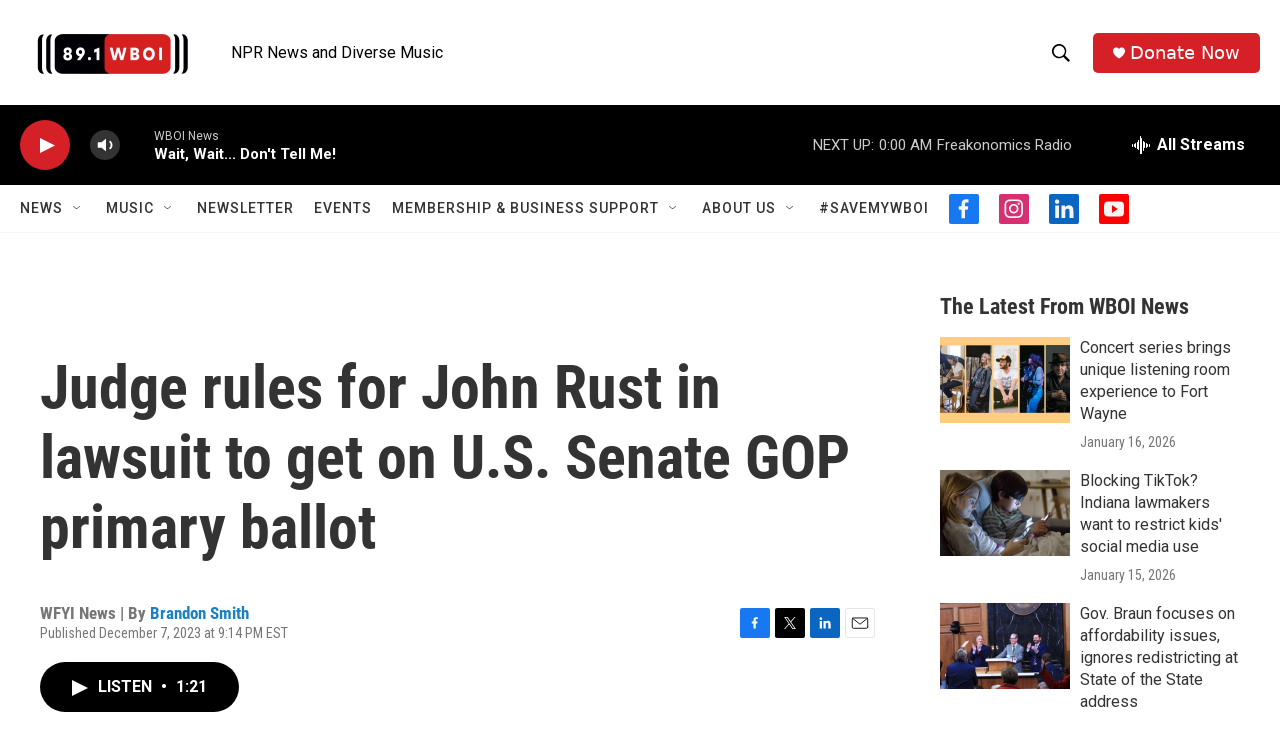

--- FILE ---
content_type: text/html; charset=utf-8
request_url: https://publicinput.com/display/?projId=78014&embedId=63736
body_size: 6055
content:
<!DOCTYPE html><html class="embed-transparent"><head><title>Cityzen Poll</title><meta property="twitter:account_id" content="4503599630932035" /><meta property="fb:app_id" content="897525946935138" /><meta name="viewport" content="width=device-width, initial-scale=1, maximum-scale=1" /><script type="text/javascript">window._JSCONFIG = {ApiBaseUrl: "api.publicinput.com",PrimaryWebDomain: "publicinput.com",PrimaryWebDomainPlusHttps: "https://PublicInput.com",SupportEmail: "Support@PublicInput.com"}</script>
</head>
<body style="margin: 0px;"><script src="https://cdnjs.cloudflare.com/ajax/libs/jquery/3.6.0/jquery.min.js"></script>
<script type="text/javascript">
var cz = {"userId":"872cdf6f0a6644289d94b1341cbfb868","sessionId":"cjq5m2zotu11s2fl5ek2rqz3","serverName":"publicinput.com","projectId":78014,"facebookAppId":"897525946935138","compact":false,"embed":true,"lang":"","mLoggedIn":false,"contId":28611,"custId":1234,"assetId":207082,"topURL":"https://www.wboi.org/2023-12-07/judge-rules-for-john-rust-in-lawsuit-to-get-on-u-s-senate-gop-primary-ballot","cgaId":"","cgaCat":"","gaOn":false,"artId":0,"allowAnon":true,"adId":-1,"ssId":0,"embedId":63736,"displayFormat":0,"adPreview":false,"adSetId":0,"contIndex":0,"pollList":"207082,207092,207093,207094","prevNext":0,"preview":false,"frameHeight":0,"frameWidth":0,"urlPrefix":"","key":"","offlineEventId":0,"goTo":0,"voteOption":0,"scrollMe":false,"offsite":0,"dataEntry":false,"kioskId":0,"prepend":0,"footer":0,"loggedIn":false,"ParticipantUserId":"872cdf6f0a6644289d94b1341cbfb868","ParticipantDisplayName":"","ParticipantResponseTime":"2026-01-18T04:10:14.9894842Z"};
</script>
<script>
window.modelData = {}; window.modelData.project = {"projectTypeEnum":0,"subTypeEnum":0,"externalDataPartnerEnum":0,"customerId":1234,"name":"2023 team reporting project question IPB News","defaultShortCode":"r6450","inactive":true,"arrangementKeys":"poll|207082|12,poll|207092|12,poll|207093|12,poll|207094|12","sidebarArrangementKeys":"","activePolls":"","inactivePolls":"","pastPolls":"","created":"2023-06-16T13:14:51","publishDate":"1900-01-01T00:00:00","closeDate":"2023-12-28T21:15:21","containerId":28611,"groundSourceSurveyId":0,"govDeliveryTopicId":0,"departmentId":1920,"parentEngagementHubId":0,"published":true,"listed":false,"featured":false,"allowPrivateComment":false,"iconImageId":"","bannerImageId":"","featuredImageId":"","customStyleId":331,"enableCommentFlag":true,"adCampaignId":0,"includeVisualizer":false,"documentCount":0,"optionClickLimit":0,"loginSettings":0,"showProgressBar":false,"submitSettings":1,"ctaText":"","customEmbedTitle":"","autoTasks":"","kioskModeId":0,"geometryString":"","surveyFormat":0,"pageFormat":0,"includedSystemQuestions":"","inactiveDate":"2023-12-28T21:15:21","smsEnabled":false,"smsActivityDate":"1900-01-01T00:00:00","smsPrefix":"","smsNumber":"","smsDefault":false,"voicemailNumber":"","shareAcrossCustomers":false,"subProjectIds":"","googleCalendarIdCsv":"","allowIpBlock":false,"enableSmartCloud":false,"type":0,"subType":0,"communicationsListSubTopics":"","showOnSignupPage":false,"lockedToProjectAdminsOnly":false,"disableInboundParseAutoReply":false,"inboundParseAutoReplyTaskId":0,"voicemailEnabled":false,"allowPhoneComments":false,"phoneShortCode":-1,"audienceLinks":[],"scheduledJobId":"","nativeId":"","externalDataPartner":0,"autoTaskList":[],"inactivePollsList":[],"archivedPollsList":[],"extendedOptions":{"stepNamesClickable":false,"isNavBar":false,"hideContinue":false,"displayCookieNotice":false,"disableUserCommentReplyEmails":false,"convertInboundEmailsToComments":false,"hideCommentSubmitButton":true,"showFollowUpQuestionsOnSubmit":false,"titleVIQuestionsAdded":false,"followUpModulePollId":0,"primeGovCommitteeId":0,"onSubmitSettings":{"enabled":true,"demographicModulePollId":207094,"submitQuestionsFormat":3,"collectContactInfo":false,"hideCommentSubmitButton":true,"contactInfoPollId":0,"onSubmitFreeformId":0,"submitButtonText":"Submit question"},"sendSmsAutoReply":true,"voicemailTimeLimit":0,"enableProjectHotlineForwarding":false,"noIndex":false},"typeDisplayName":"Project","subProjectsList":[],"subProjectCount":0,"includedSystemQuestionsList":[],"adminEmailListSplit":["rrockel@wfyi.org"],"includedDemographicQuestions":[],"surveyFormatString":"No Scoring","loginSettingsAuto":0,"startCaption":"Started 947 days ago","smsNumberFriendly":"","smsNumberCaptionOrName":"This Project's Number","id":78014}; window.modelData.customer = {"pushToMailchimp":false,"customerTypeEnum":2,"paymentStatusEnum":0,"accessStatusEnum":3,"publicAccessStatusEnum":3,"featurePlanEquityMappingEnum":0,"name":"WFYI Indianapolis","customerType":2,"isActive":true,"advertiserId":171,"consultantId":0,"myDataSettingId":0,"latitude":0.000000,"longitude":0.000000,"address":"North Meridian Street 1630 , Indianapolis, IN 46202","stateAbbreviation":"IN","website":"wfyi.org","bgColor":"#1c4587","stringId":"N8677","gaOn":false,"gaId":"","gaCat":"","pollLabel":"","enableCivicHome":false,"homeBGImage":"","homeBGImageId":"","engagementHubId":1296,"logoImageId":"","sendUserAlerts":true,"enableArticleAnalytics":true,"enableSiteWideScript":true,"enableAudienceStats":true,"enableGooglePerspective":true,"enableTextCatSubscriptions":false,"enableTextCategories":false,"showGlobalArticleStats":false,"enableFullLengthSurveyPages":false,"enablePublisherAds":true,"globalHeaderFooterId":-1,"commentPolicy":"","googleTranslateLanguages":"","commentLoginDefault":0,"timeZone":"Eastern Standard Time","pipedriveOrganizationId":10014,"intercomCompanyId":"5cf9734eb927f9084d2f1ed5","autoSendWelcome":false,"enableLoyalty":false,"enableEmailDigests":false,"require2FA":false,"matchEmailLinkClicksToUser":false,"currentPlan":25,"currentPlanCommunications":3,"currentPlanMeetings":1,"currentPlanEquityMapping":0,"moduleSettingsId":101,"smsBalance":-0.460000,"smsOwed":0.460000,"featurePlan":{"name":"Complete","inboundEmailManagement":true,"lastMileTranslation":true,"aiEnabledCommentTagging":true,"gptCommentTagging":false,"customShortCodes":true,"automatedReplyManagement":true,"inboundEmailParse":true,"customSendingDomains":true,"enableDataLookup":true,"enableMayorMode":true,"createNewProjects":true,"enableInsightBuilder":true,"unlimitedContacts":true,"automatedMessagingTriggers":true,"censusDemographicTools":true,"scannableSurveys":true,"censusDemographicWeighting":false,"customFieldsAndAttributes":true,"targetedSocial":true,"twoFactorSupported":true,"apiIntegrations":true,"projectPhoneNumber":true,"workflowManagementEmail":true,"parcelManagment":false,"conferenceDialOut":false,"ideaBoard":true,"consensusQuestions":true,"gatedPages":false,"endOfSurveyModalQuestions":true,"advancedMapFunctions":true,"budgetQuestions":true,"webexIntegrations":true,"microsoftIntegrations":false,"youTubeIntegrations":true,"zoomIntegrations":true,"fullyAnonymous":false,"ejScreenLayers":false,"titleVIQuestions":true,"boardsAndCommissions":true,"customHeaderFooter":true,"konveioIntegration":true,"equityMappingHome":true,"enableCustomFormProjects":false,"projectNavigationBar":true,"mapsOnDynamicReports":true,"interAgencyDataSharing":true,"customCSS":true,"participantSegmentation":true,"locationSegmentation":true,"templateLibrary":true,"botShield":true,"communityOrganizations":false,"portalExtraCustomizations":true,"cmsIntegrations":true,"enableShowHideLogic":true,"id":25},"featurePlanCommunications":{"name":"Standard","showEmailSMSTab":true,"showProjectSmsTab":true,"automatedABTesting":true,"emailDigests":false,"socialListening":true,"targetedSocial":false,"govDeliveryIntegration":false,"customSendingDomains":true,"customSendingAddresses":false,"outboundSMSCampaigns":true,"id":3},"featurePlanMeetings":{"name":"Grandfathered In Engagement Hub Client","sunshineEnabled":false,"meetingAgendas":true,"liveMeetingStreaming":true,"managedPublicComments":true,"livePolling":true,"emailComments":true,"textComments":true,"managedSpeakerQueue":true,"publicListenLine":true,"participantMapping":true,"voicemail":true,"closedCaptions":true,"customRegistrationQuestions":true,"primeGovIntegration":true,"legistarIntegration":false,"webexIntegrations":true,"microsoftIntegrations":true,"youTubeIntegrations":true,"recordConferences":true,"transcribeConferenceRecording":true,"offlineEventRssFeed":false,"liveMeetingPolling":true,"showMeetings20":false,"aiMinutes":false,"huddle":false,"id":1},"moduleSettings":{"customerId":1234,"onlineSurveys":true,"newsAdvertising":false,"textMessaging":true,"crm":true,"apiAccess":false,"loyaltyTracker":false,"enableSSO":false,"enableOrganizationNetworkAccess":false,"organizationNetworkAccessStateAbbreviationCSV":"","myDataInterface":false,"enableShowHideLogic":false,"organizationNetworkAccessStateAbbreviations":[""],"id":101},"id":1234};
</script>
<script>window.PageUIElements = []; window.PageUIElements.push({ selector: "#outerDiv", config: cz, modelData: window.modelData });</script>
<style>.embedded-question-container .social-bar { display: none; }<style><style>.customer-color, .classic .poll-header, .prepend.topbar, .selected .option-result__inner-background, .selected .poll-CTA-answer-outer-bg, .vote-multi.selected { background-color: #1c4587; color: #fff ;} </style><link href="https://fonts.googleapis.com/css2?family=Montserrat:wght@400;700&display=swap" rel="stylesheet">
<link href="https://fonts.googleapis.com/css2?family=Libre+Franklin:ital,wght@0,100..900;1,100..900&display=swap" rel="stylesheet">
<link href="/Content/RecommendedPollContent.css" rel="stylesheet" />
<link href="/Content/PollCSS/Default.css?v=20260105082134" rel="stylesheet" />
<link href="/Content/poll.css?v=20260105082134" rel="stylesheet" />
<link href="/Content/Civic-Front.css?v=20260105082134" rel="stylesheet" />
<link href="/Content/bootstrap-col-only.css" rel="stylesheet"/>
<div id="outerDiv" class="embedded-question-container"><div id="content-wrapper-div" class="poll-outer-wrap"><div class="poll-content-div new-header" data-poll="207082" data-poll-closed="true" data-vid="3069757755404b859b44681a39fd52af" contIndex="0" plist="207082,207092,207093,207094"><div class="poll-meta" data-pollid="207082" data-canvote="false"  data-cancomment="false" data-required="false" data-hasvoted="false" data-hascommented="false" data-polltype="3" data-contid="28611"  data-voteid="f66f57709f2e460290b16fd17363f5c7" data-contindex="0"  data-polllist="207082,207092,207093,207094" data-customer-name="WFYI Indianapolis"><script>window.polls = window.polls || {}; window.polls[207082] = {"projectId":78014,"customerId":1234,"advertiserId":171,"leadListId":0,"parentPollId":0,"communicationTopicProjectId":0,"name":"","description":"We are digging into your needs for 2024 and how we can best focus information you need during elections and Statehouse action. \n\nWhat information do you need to interact more with state government (officials, agencies, voting, etc.)?","formattedText":"","enableFormattedText":false,"displayOrder":1,"facebookPostId":"","trackBack":"","startDate":"1900-01-01T00:00:00","closeDate":"1900-01-01T00:00:00","closed":true,"lastCommentScan":"1900-01-01T00:00:00","commentCount":310,"voteCount":0,"allowAnonymous":true,"fbShareAllowAnonymous":true,"shareCt":0,"hidden":false,"archived":false,"pollType":3,"created":"2023-06-16T13:32:14","imageId":"","shapeImageId":"","private":true,"optionLinkClicks":0,"showResultStats":false,"fields":"","requiredFields":"","userCustomAttributeDefinitionIdCSV":"","requiredUserCustomAttributeDefinitionIdCSV":"","redirectUrl":"","submitButtonText":"","privacyUrl":"","mapId":-1,"skipLogicId":0,"randomizeOrder":false,"commentSetting":1,"customCSS":"","postVoteText":"","optionLimit":0,"customVoteRequestText":"","customCommentCallToAction":"Submit Question","customCommentBoxPlaceHolder":"Share your question","resultsDisplayFormat":0,"surveyStepId":0,"enableMapPins":false,"allowMultipleResponses":false,"connectedAssetId":0,"smsBehavior":0,"inputFormat":0,"requiredFormat":0,"groundSourceSyncData":"","shareAcrossCustomers":true,"pollTypeEnum":3,"adminOnly":false,"smsPrompt":"","extendedOptions":{"pollId":207082,"collectNameAndEmail":false,"areUsernamesPublic":true,"allowPrivateComments":false,"allowRepeatEntries":false,"showFlag":false,"enableUpVotes":false,"enableReply":true,"executeToxicityCheck":true,"requireNameAndEmail":false,"displaySmsResponsesPublicly":false,"displayVoicemailTranscriptionsPublicly":false,"provideUserFeedback":false,"showContactFormOptIn":false,"enablePrivacyInfo":false,"subType":0,"enableFuzzyLookup":true,"showMapComments":false,"allowAttachments":false,"attachmentsLimitCount":0,"attachmentsLimitSize":100,"attachmentTypesAllowed":[0],"commentCharacterLimit":0,"requireAllOptions":false,"budget":0,"noBudget":false,"collectContactInfo":true,"fundingAllocatorCols":2,"fundingAllocatorAspect":"4:3"},"hasCloseDate":false,"userHasResponded":false,"selectedOptions":[],"smsBehaviorEnum":0,"displayOnProjectPage":true,"groundSourceSyncQuestions":[],"groundSourceSyncdPKs":[],"commentSettings":1,"smsOnly":false,"formattedDescription":"We are digging into your needs for 2024 and how we can best focus information you need during elections and Statehouse action. <br><br>What information do you need to interact more with state government (officials, agencies, voting, etc.)?","unformattedDescription":"We are digging into your needs for 2024 and how we can best focus information you need during elections and Statehouse action. What information do you need to interact more with state government (officials, agencies, voting, etc.)?","userCustomAttributeDefinitionIdList":[],"userCustomAttributeDefinitionIdListRequired":[],"id":207082};</script></div>
<div class="customer-color prepend topbar show"><div class="customer-label">WFYI Indianapolis Survey</div></div></div><div class="poll-progress-outer"><div id='pollProgressBar' style='width:0%;'></div></div><fieldset class="poll-body"><h3 class="sr-only">Question title</h3><h4 id="poll-header-207082" class="poll-header">We are digging into your needs for 2024 and how we can best focus information you need during elections and Statehouse action. <br><br>What information do you need to interact more with state government (officials, agencies, voting, etc.)?</h2><div class="comment-container-outer"><div class="shimmer-wrapper"><div class="shimmer-item"><div class="animated-background"><div class="background-masker header-top"></div><div class="background-masker header-left"></div><div class="background-masker header-right"></div><div class="background-masker header-bottom"></div><div class="background-masker subheader-left"></div><div class="background-masker subheader-right"></div><div class="background-masker subheader-bottom"></div><div class="background-masker content-top"></div><div class="background-masker content-first-end"></div><div class="background-masker content-second-line"></div><div class="background-masker content-second-end"></div><div class="background-masker content-third-line"></div><div class="background-masker content-third-end"></div></div></div></div></div><div class="bottom-bar"><a class="prevnext right pointer">Continue<i class="arrow"></i></a><center class="pad-45"><div class="Poll-Results-Private">Closed for Comments</div></center></div>
</fieldset></div><div id="social" class="social-bar"><button class="tw btn social"><i class="icon icon-twitter">&#xf099;</i></button><button class="fb btn social"><i class="icon icon-facebook">&#xf09a;</i></button></div></div><script src="/Scripts/constants.js?v=20260105082136"></script>
<script src="/Scripts/ScriptLoader.js?v=20260105082136"></script>
<script src="/Scripts/Tools.js?v=20260105082136"></script>
<script src="/Scripts/poll.js?v=20260105082136"></script>
<script src="/Scripts/showHideLogic.js"></script>
<script src="/Scripts/Project/ProjectPageUI.js"></script>
<div id="fb-root"></div><link rel='stylesheet' type='text/css' href='/Content/Spinner.css' />
    
                <script>
                    if (window.PageUI != null && (window.PageUIObjects == null || window.PageUIObjects.length == 0)) {
                        window.PageUIObjects = [];
                        $.each(window.PageUIElements, function (index, element) {
                            window.PageUIObjects.push(new PageUI(element.selector, element.config, element.modelData));
                        })
                    }
                </script>
<script defer src="https://static.cloudflareinsights.com/beacon.min.js/vcd15cbe7772f49c399c6a5babf22c1241717689176015" integrity="sha512-ZpsOmlRQV6y907TI0dKBHq9Md29nnaEIPlkf84rnaERnq6zvWvPUqr2ft8M1aS28oN72PdrCzSjY4U6VaAw1EQ==" data-cf-beacon='{"version":"2024.11.0","token":"8fe3f3ae66c34874b4fe108fca881767","r":1,"server_timing":{"name":{"cfCacheStatus":true,"cfEdge":true,"cfExtPri":true,"cfL4":true,"cfOrigin":true,"cfSpeedBrain":true},"location_startswith":null}}' crossorigin="anonymous"></script>
<script>(function(){function c(){var b=a.contentDocument||a.contentWindow.document;if(b){var d=b.createElement('script');d.innerHTML="window.__CF$cv$params={r:'9bfb3dd36f0910e3',t:'MTc2ODcwOTQxNA=='};var a=document.createElement('script');a.src='/cdn-cgi/challenge-platform/scripts/jsd/main.js';document.getElementsByTagName('head')[0].appendChild(a);";b.getElementsByTagName('head')[0].appendChild(d)}}if(document.body){var a=document.createElement('iframe');a.height=1;a.width=1;a.style.position='absolute';a.style.top=0;a.style.left=0;a.style.border='none';a.style.visibility='hidden';document.body.appendChild(a);if('loading'!==document.readyState)c();else if(window.addEventListener)document.addEventListener('DOMContentLoaded',c);else{var e=document.onreadystatechange||function(){};document.onreadystatechange=function(b){e(b);'loading'!==document.readyState&&(document.onreadystatechange=e,c())}}}})();</script></body></html>


--- FILE ---
content_type: text/html; charset=utf-8
request_url: https://www.google.com/recaptcha/api2/aframe
body_size: 267
content:
<!DOCTYPE HTML><html><head><meta http-equiv="content-type" content="text/html; charset=UTF-8"></head><body><script nonce="E_3SNxdX3v6etTHGcLF9Zg">/** Anti-fraud and anti-abuse applications only. See google.com/recaptcha */ try{var clients={'sodar':'https://pagead2.googlesyndication.com/pagead/sodar?'};window.addEventListener("message",function(a){try{if(a.source===window.parent){var b=JSON.parse(a.data);var c=clients[b['id']];if(c){var d=document.createElement('img');d.src=c+b['params']+'&rc='+(localStorage.getItem("rc::a")?sessionStorage.getItem("rc::b"):"");window.document.body.appendChild(d);sessionStorage.setItem("rc::e",parseInt(sessionStorage.getItem("rc::e")||0)+1);localStorage.setItem("rc::h",'1768709420012');}}}catch(b){}});window.parent.postMessage("_grecaptcha_ready", "*");}catch(b){}</script></body></html>

--- FILE ---
content_type: text/css
request_url: https://publicinput.com/Content/RecommendedPollContent.css
body_size: 349
content:
#ad-preview{
    max-width: 500px;
}
.poll-rec-image {
    display: block
}
#recommended {
    position: relative;
    display: block;
    background-color: rgba(0,0,0,0.02);
    overflow: hidden;
    background-size: cover;
    background-position-y: center;
    background-position-x: center;
    height: 100px;
}
.poll-rec-overlay {
    position: relative;
    display: block;
    padding: 7px 15px 10px;
    bottom: 0;
    background: linear-gradient(to top,rgba(230, 230, 230, 0.2) 0%,rgb(255, 255, 255) 100%);
    z-index: 1000;
    border: 2px solid #f2f2f2;
    border-top: none;
}
.poll-rec-overlay.no-image {  }
.poll-rec-content:hover .poll-rec-tagline {
    color: #33adff;
}
.poll-rec-intro {
    color: #868686;
    font-size: 12px;
    font-weight: 500;
    display: block
}
.poll-rec-intro.icon-left{
    margin-left: 60px
}
.poll-rec-more {
    position: absolute;
    bottom: 0;
    display: inline-block;
    margin-left: 16px;
    font-weight: 400;
    padding: 2px 5px 1px;
    border-radius: 2px;
    line-height: 1.25em;
    font-size: 12px;
}
.poll-rec-more:hover {
    background-color: #33adff;
}
.poll-rec-tagline {
    display: block;
    color: #333;
    font-size: 14px; font-weight: 600;
    transition: .2s color;
    -webkit-transition: .2s color;
    -moz-transition: .2s color;
    -o-transition: .2s color;
    transition: .2s color;
    margin-top: 4px;
    position: relative;
}
.poll-rec-desc { font-size: 11px }
.poll-rec-icon {
    position: absolute;
    left: 15px;
    background: #fff;
    top: -28px;
    border-radius: 5px;
    overflow: hidden;
    height: 54px;
    width: 54px;
    padding: 2px;
    border: 1px solid #c7c7c7;
    box-sizing: border-box;
    box-shadow: 0 1px 2px rgba(0,0,0,.125);
}
.poll-rec-icon img{
    height: 48px;
    width: 48px;
}

--- FILE ---
content_type: text/css
request_url: https://publicinput.com/Content/poll.css?v=20260105082134
body_size: 8454
content:
:root {
  --accent-color: #0d6efd;
  --accent-color-contrast: #fff;
}

#email-subscribe {
  background: #fff;
  box-sizing: border-box;
  padding: 10px;
  width: 100%;
  z-index: 1000;
}

#confirm-modal .modal-dialog {
  margin-top: 15%;
}

.Poll-CTA-Disclaimer {
  color: #b4b4b4;
  font-size: 10px;
  padding-top: 3px;
  text-align: center;
}

.option-result {
  background-color: rgba(255, 255, 255, 0.6);
  margin: 3px 0;
  overflow: hidden;
  position: relative;
}

.option-result.selected .option-result__inner-bar {
  background-color: #d4f1fd !important;
}

.Poll-CTA-light {
  -moz-box-shadow: 0 2px 3px -1px rgba(0, 0, 0, 0.4);
  -webkit-box-shadow: 0 2px 3px -1px rgba(0, 0, 0, 0.4);
  background: #fff;
  border-radius: 0 0 4px 4px;
  box-shadow: 0 2px 3px -1px rgba(0, 0, 0, 0.4);
  color: #444;
  font-size: 12px;
  text-align: center;
  width: 100%;
}

.Poll-CTA-light-body {
  font-size: 14px;
  padding: 8px;
}

.Poll-CTA-outer {
  padding: 0 2px;
  width: 100%;
}

.Poll-Results-Private {
  display: flex;
  font-size: 14px;
  margin: 0;
}

.Poll-Results-Private > span:not(:empty) {
  margin-right: 12px;
}

.response-request-standard {
  display: none;
}

.Poll-Results-Private a.change-response,
.Poll-Results-Private span.response-count,
.matrix-actions .changeAnswersBtn,
.response-pluralized,
.matrix-summary-bar .participants-count,
.locationPoll-block a {
  font-family: Libre Franklin !important;
  font-size: 14px !important;
  color: #888 !important;
}

.locationPoll-block a {
  text-decoration: underline;
}

.matrix-summary-wrapper {
  display: flex;
  flex-direction: row-reverse;
  align-items: baseline;
  justify-content: flex-end;
  gap: 8px;
}

.matrix-summary-wrapper .matrix-actions {
  margin-top: 0px !important;
  display: flex;
  flex-direction: column;
  flex-grow: 1;
  align-items: baseline;
}

.matrix-summary-wrapper .matrix-actions button {
  margin-bottom: 0px !important;
}

.scrollable.wrapper {
  overflow-y: auto;
  overflow-x: hidden;
}

.poll-body .bottom-bar {
  padding-left: 12px;
  padding-right: 12px;
}

/* If the bottom bar is effectively empty, don't display it */
.poll-body .bottom-bar:has(.Poll-Results-Private:empty):not(:has(.prevnext)) {
  display: none;
}

.map-poll-shape + .bottom-bar {
  padding-left: 0px;
  padding-left: 0px;
}

.arrow-down {
  border-left: 5px solid transparent;
  border-right: 5px solid transparent;
  border-top: 8px solid #888;
  display: inline-block;
  height: 0;
  width: 0;
}

.arrow-outer {
  cursor: pointer;
  display: inline-block;
  margin-right: 5px;
  width: 10px;
}

.assigned .rank-name.option-name {
  color: #fefefe;
  margin-left: 35px;
}

.btn:focus {
  -webkit-box-shadow: 0 0 0.8em rgba(0, 0, 0, 0.3);
  border-color: rgba(0, 0, 0, 0.4);
  box-shadow: 0 0 0.8em rgba(0, 0, 0, 0.3);
  outline: 0;
}

.comment-inner .facebook-icon {
  border-radius: 4px;
  color: #3b5998;
  margin: 0 5px;
  padding: 1px 5px;
}

.container-fluid {
  padding: 0;
}

.cta-btn {
  -moz-border-radius: 0.25rem;
  -moz-box-shadow: none;
  -moz-user-select: none;
  -ms-user-select: none;
  -webkit-appearance: none;
  -webkit-border-radius: 0.25rem;
  -webkit-box-shadow: none;
  -webkit-font-smoothing: antialiased;
  -webkit-tap-highlight-color: transparent;
  -webkit-user-select: none;
  background: #2ab27b;
  border: 0;
  border-bottom: 2px solid transparent;
  border-radius: 0.25rem;
  box-shadow: none;
  color: #fff !important;
  cursor: pointer;
  display: inline-block;
  font-family: Avenir, sans-serif;
  font-size: 1.5rem;
  font-weight: 900;
  margin: 8px 0 10px;
  padding: 6px 14px 3px;
  text-align: center;
  text-decoration: none;
  text-shadow: 0 1px 1px rgba(0, 0, 0, 0.1);
  user-select: none;
  vertical-align: bottom;
  white-space: nowrap;
}

.cta-btn:active,
.btn.active {
  -moz-box-shadow: inset 0 2px 1px rgba(0, 0, 0, 0.2);
  -webkit-box-shadow: inset 0 2px 1px rgba(0, 0, 0, 0.2);
  border-bottom-color: transparent !important;
  box-shadow: inset 0 2px 1px rgba(0, 0, 0, 0.2);
  color: #fff;
}

.cta-btn:hover,
.btn.hover,
.no_touch .btn:focus {
  background: #2a76a8;
  border-bottom-color: rgba(0, 0, 0, 0.25);
  color: #fff;
  outline: 0;
  text-decoration: none;
}

.heading-table {
  border-bottom: thin solid #d2d3d4;
  border-top: thin solid #d2d3d4;
  margin-bottom: 10px;
  width: 100%;
}

.heading-table td {
  background-color: #f6f6f6;
  color: #333;
  font-size: 24px;
  text-align: center;
  vertical-align: middle;
}

.heading-table tr {
  height: 60px;
}

.heading-text {
  color: #555;
  font-size: 20px !important;
}

.isAnswer .option-result__inner-background {
  background-color: #4caf50 !important;
  opacity: 0.2;
}

.isAnswer .option-result__inner-bar {
  padding-right: 50px;
}

.isAnswer .option-result__inner-bar {
  background-color: rgba(76, 175, 125, 0.37);
}

.isAnswer-prepend {
  border-top: #dcdcdc 1px solid;
  padding: 3px 15px 0;
  text-align: center;
}

.option-column .vote-button-inner {
  -webkit-box-align: start;
  -webkit-box-pack: start;
  margin-top: 0;
  margin-bottom: 0;
  padding: 10px 14px 7px 41px;
  position: relative;
}

.vote-button .headerLine {
  position: relative;
}

.option-img-outer {
  background-position: center !important;
  background-repeat: no-repeat !important;
  background-size: contain !important;
  border: none;
  border-radius: 0 0 5px 5px;
  margin: 0;
  position: relative;
}
.option-result__img-wrapper .zoom-btn-overlay,
.option-img-outer .zoom-btn-overlay {
  background: rgba(255, 255, 255, 0.55);
  border-radius: 50%;
  cursor: pointer;
  margin: -1.5em;
  padding: 1.5em;
  position: absolute;
  right: 40px;
  top: 35px;
  transition: all 0.3s ease;
}

.option-img-outer .zoom-btn-overlay:hover {
  background: #fff;
  box-shadow: rgba(0, 0, 0, 0.54) 0 1px 2px;
  font-size: 1.4em;
}

.pointer,
.Poll-Results-Change-Button {
  cursor: pointer;
}

.option-result__inner-background {
  background-color: #dedede;
  border-radius: 4px 0 0 4px;
  height: 100%;
  position: absolute;
  top: 0;
  z-index: -1;
}

.has-image-options .option-result__inner-background {
  border-radius: 0;
}

.option-result__inner-percent {
  color: #122935;
  cursor: default;
  font-size: 12px;
  position: absolute;
  z-index: 2;
  top: 0;
  bottom: 0;
  right: 0;
  height: 25px;
  padding: 5px 0 5px 10px;
  margin: auto 10px auto;
}

/*.existing-poll-answers .option-result {

}*/
.option-result__inner-bar {
  color: #122935;
  font-size: 14px;
  position: relative;
  width: 100%;
  z-index: 1;
  background: #f7f7f7;
  border-radius: 5px;
}

option-result__img-wrapper ~ .option-result__inner-bar {
  border-radius: 5px 5px 0 0;
}

.option-result__inner-bar .option-name {
  margin: 0 50px 0 8px;
  padding: 5px 0;
  z-index: 2;
  mix-blend-mode: hard-light;
}

.option-result__percent-text {
  position: absolute;
  right: 10px;
  padding: 5.25px 0px 5.25px 0px;
  font-size: 13px;
  color: #6c757d;
  cursor: default;
  top: 0;
  bottom: 0;
  margin: auto;
}

.option-result__is-answer {
  background: #4caf50;
  border-radius: 5px;
  color: #fff;
  cursor: default;
  font-size: 12px;
  padding: 2px 8px;
  position: absolute;
  right: 40px;
  top: 0;
  bottom: 0;
  margin: auto;
  height: 26px;
}

.option-result__inner-percent ~ .option-result__is-answer {
  right: 50px;
}

.pollStep .poll-body {
  padding: 15px;
}

.poll-body {
  border-radius: 6px;
  color: #888;
  position: relative;
  transition: box-shadow 0.4s ease;
  width: 100%;
  overflow: visible;
}

.poll-body .form-control {
  height: initial;
}

.poll-content-div {
  box-shadow: 0 0 2px rgba(0, 0, 0, 0.12), 0 2px 4px rgba(0, 0, 0, 0.24);
}

.poll-content-div img,
.pollContentDiv3 img,
.pollContentDiv4 img {
  box-shadow: 0 1px 1px 0 rgba(118, 118, 118, 1);
  width: 100%;
}

.admin-only legend {
  font-size: 12px;
  margin-bottom: 0;
  background: none;
  margin-left: 15px;
  top: 0;
  border: none;
  width: auto;
  padding: 0 7px;
  color: #a47200;
}

.comment-container-outer.first-run {
  margin-top: 10px;
}

.poll-body.admin-only {
  border: 1px solid #a47200;
}

.poll-div {
  margin-bottom: 12px;
}

.ranking-holder .ranking-submit.pi-btn-primary {
  background: var(--accent-color);
  color: var(--accent-color-contrast);
}

.ranking-holder .ranking-submit.pi-btn-primary:hover {
  background: var(--accent-color-contrast);
  color: var(--accent-color);
  border: solid 1px var(--accent-color);
}

.poll-entry {
  padding-top: 5px;
}

.poll-entry.has-image-options > .vote-button-image {
  margin-bottom: 10px;
  display: block !important;
}

.poll-entry.results {
  border-bottom: none;
  border-top: none;
  margin: 0;
  padding: 0;
}

/*Handle chosen-select multi selects*/
.poll-entry
  .chosen-container-multi
  .chosen-choices
  li.search-field
  input[type="text"] {
  margin-top: 0;
  margin-bottom: 0;
}

.poll-entry .chosen-choices {
  border-radius: 4px;
  padding: 5px 10px;
}

.poll-formatted-text {
  background-color: rgba(255, 255, 255, 0.89);
  font-size: 1.1em;
}

.poll-header {
  font-family: "Libre Franklin";
  position: relative;
  padding: 15px 0;
  margin: 0;
  box-shadow: none;
  background-color: #fff;
  color: #333;
  font-size: 16px;
  font-weight: 600;
  border-radius: inherit;
  border: none;
  line-height: 24px;
}

.poll-header:empty {
  display: none;
}

.poll-image {
  margin-bottom: 10px;
  text-align: center;
  padding: 0 13px;
}

.poll-image img {
  max-height: 350px;
  max-width: 100%;
  border-radius: 2px;
}

.poll-outer-wrap {
  padding: 1px 4px 5px;
}

.post-vote-tooltip {
  background-color: #fff;
  border: thin solid #ccc;
  padding: 4px;
}

.post-vote-tooltip:nth-child(2) {
  border-top: none;
}

.project-login {
  background-color: #0b2541;
  border: thin solid #ccc;
  border-radius: 4px;
  color: #fff;
  font-size: 14px;
  left: 0;
  margin: 6px;
  padding: 4px;
  position: absolute;
  text-decoration: none;
  top: 0;
  z-index: 9999;
}

.project-login:hover {
  background-color: #3d3d3d !important;
}

.rank-button {
  -moz-user-select: none;
  -webkit-box-shadow: rgba(0, 0, 0, 0.5) 0 1px 1px;
  background-color: #f7f7f7;
  border-radius: 13px;
  box-shadow: rgba(0, 0, 0, 0.3) 0 1px 1px;
  color: #666;
  cursor: pointer;
  display: flex;
  margin: 0 0 6px;
  padding: 12px;
  position: relative;
  width: auto;
}

.rank-button .rank-name {
  color: #464b4e;
  font: 400 16px pt sans, Helvetica, sans-serif;
  text-align: left;
}

.rank-button.assigned {
  background-color: #39c;
  padding: 7px 7px 7px 3px;
}

.rank-button.assigned div.rank-number {
  bottom: 0;
  color: #fff;
  display: inline;
  font-size: 12px;
  height: 25px;
  margin: auto 0 auto 5px;
  padding: 3px;
  position: absolute;
  text-align: center;
  top: 0;
  width: 25px;
}

.ranking-holder .rank-button {
  margin: 0 10px 5px;
}

.ranking-holder .ranking-submit {
  margin: 0 10px 10px;
}

.ranking-holder {
  text-align: center;
}

.rank-button:focus {
  box-shadow: 0 0 2px 2px #1c94ce;
}

.ranking-priorities {
  -moz-user-select: none;
  background-color: #fff;
  border: 1px solid #dedede;
  border-radius: 5px;
  margin: 5px 5px 15px;
  padding: 10px;
}

.ranking-priorities .rank-feed-next,
.ranking-priorities .rank-feed-first {
  color: #595959;
  font-size: 13px;
  margin-top: 3px;
  text-align: center;
}

.ranking-priorities .rank-feed-next,
.ranking-priorities .rank-feed-first,
.ui-sortable .rank-name {
  -khtml-user-select: none;
  -moz-user-select: none;
  -ms-user-select: none;
  -webkit-touch-callout: none;
  -webkit-user-select: none;
  touch-action: none;
  user-select: none;
}

.ranking-priorities,
.ranking-priorities {
  touch-action: none;
}

.ranking-submit {
  display: block;
  margin: -5px 10px 10px;
}

span.option-avg-rank {
  padding: 2px 6px 1px;
  font-weight: 400;
  font-size: 12px;
  text-align: center;
  white-space: nowrap;
  vertical-align: middle;
  z-index: 1020;
  position: absolute;
  top: 3px;
  right: 52px;
  background: #bbbbbb;
  border-radius: 3px;
  color: #fff;
}

.selected .option-result__inner-background {
  background-color: #80ceec;
}

.vote-button {
  -webkit-box-shadow: rgba(0, 0, 0, 0.5) 0 1px 1px;
  background-color: #fff;
  border: 1px solid #dadada;
  border-radius: 13px;
  box-shadow: none;
  color: #333;
  cursor: pointer;
  position: relative;
}

.vote-button .option:hover .vote-button-inner-radio {
  -webkit-box-shadow: inset 0 0 0 3px #fff;
  background: rgba(51, 153, 204, 1);
  box-shadow: inset 0 0 0 3px #fff;
}

.vote-button-image .vote-button-inner.option-name {
  background: #f1f1f1;
  border: 1px solid #dadada;
  border-bottom: none;
  border-radius: 4px 4px 0 0;
  box-sizing: border-box;
  margin-bottom: 0;
}

.vote-button-image:hover .vote-button-inner.option-name {
  border-color: #133263;
}

.vote-button-inner {
  font-size: 15px;
  margin-top: 2px;
  margin-bottom: auto;
  padding: 7px 7px 7px 30px;
  text-align: left;
  z-index: 9;
  cursor: pointer;
}

.vote-button-inner-radio {
  left: 0.75em;
  position: absolute;
  top: 1.15em;
  background: #fff;
  border: 2px solid rgba(208, 208, 208, 1);
  border-radius: 50%;
  height: 13px;
  width: 13px;
  font-size: 20px;
}

.vote-button.vote-button-image {
  background: none;
  background-color: none !important;
  border: none;
  box-sizing: border-box;
}

.vote-button.vote-button-image:hover {
  background: none !important;
  border: none !important;
}

.comment-entry-submit-block fieldset legend {
  display: none !important;
}

fieldset legend {
  display: block !important;
}

.poll-body {
  background-color: #fff;
  color: #51575c;
}
.vote-button:focus,
.vote-button-inner-radio:focus + .vote-button,
.poll-header:focus {
  box-shadow: 0 0 2px 2px #1c94ce;
}

.vote-multi .vote-button-inner-radio {
  border-radius: 0;
  top: 1em !important;
}

.vote-multi-button-holder,
.vote-multi.cont {
  padding: 0 15px 5px 15px;
  margin: auto;
  text-align: center;
  width: 100%;
}

.vote-multi.selected.vote-button-image {
  background-color: rgba(0, 0, 0, 0) !important;
}

.vote-multi.selected .vote-button-inner-radio {
  background-color: #fff;
  display: flex;
  justify-content: center;
  align-items: center;
  color: var(--accent-color);
  border-color: transparent;
}

/*.vote-multi.selected .vote-button-inner-radio {
    background-color: #0394ff;
    display: flex;
    justify-content: center;
    align-items: center;
    color: white;
    border-color: transparent;
}
*/

.vote-multi.selected .vote-button-inner-radio::before {
  content: "\2713";
}
.zoom-btn-overlay i {
  display: block;
  margin-left: -0.5em;
  margin-top: -0.4em;
  position: absolute;
}
.leadList-form .form-group {
  margin-bottom: 10px;
}
.subscriber-opt-in-sms .text-sm {
  display: block;
  margin-left: 5px;
  font-style: italic;
}
body {
  background: transparent;
  font-family: "Open Sans", Arial, sans-serif !important;
  padding-top: 0;
}

div.option-result {
  background-color: #fbfbfb;
  border-radius: 2px;
  margin-bottom: 5px;
  position: relative;
}

.option-result__img-wrapper {
  background-repeat: no-repeat;
  background-size: contain !important;
  border: none;
  border-radius: 0 0 5px 5px;
  margin: 0;
  position: relative;
}

.poll-postvotetext {
  width: 100%;
}

.poll-body {
  background-color: #fff;
  color: #51575c;
}

div.poll-formatted-text {
  color: #353535;
}

div.rank-number {
  display: none;
}

div.vote-button,
a.vote-button {
  background-color: #f1f1f1;
  border-radius: 4px;
  margin-bottom: 3px;
  min-height: 44px;
  transition: background-color 0.2s ease;
}

img.top {
  margin-bottom: 20px;
}

.vote-button-image:hover .vote-button-inner,
.vote-button:hover,
.customer-color,
.classic .poll-header,
.vote-multi.selected,
.vote-multi.selected.vote-button-image .option-name {
  background-color: #dbf1ff;
  color: inherit;
}

.poll-option-other-loading {
  width: 100%;
  position: absolute;
  text-align: center;
  top: 0;
  bottom: 0;
  margin: auto;
  height: 1.4em;
}
/*Other blocks on small viewports or 3-col arrangements*/
.col-sm-4 input.form-control.poll-option-other {
  display: block !important;
  width: 100% !important;
  border-radius: 3px 3px 0 0 !important;
  margin-left: -1px;
  float: none;
}

.col-sm-4 .input-group.option-other-form {
  display: block;
}

.col-sm-4 .option-other-form .input-group-btn {
  width: 100%;
  display: block;
  float: none;
}

.col-sm-4 button.poll-option-other-submit {
  width: 100%;
  border-radius: 0 0 3px 3px !important;
}

@media only screen and (min-width: 320px) and (max-width: 480px) {
  .container .row div img.logo {
    width: 90%;
  }
}

@media only screen and (min-width: 320px) and (max-width: 768px) {
  .container-fluid .row div img.banner {
    float: right;
    width: 250%;
  }
}

@media only screen and (min-width: 768px) {
  .poll-entry.has-image-options,
  .poll-options-flex {
    align-content: stretch;
    display: flex;
    flex-wrap: wrap;
    position: relative;
    -moz-flex-direction: row;
    -ms-flex-direction: row;
    -webkit-flex-direction: row;
    flex-direction: row;
  }

  .poll-entry.poll-options-flex,
  .poll-results-outer.poll-options-flex,
  .poll-entry.has-image-options {
    margin-left: -10px;
  }

  .poll-results-outer.poll-options-flex .option-result,
  .poll-entry.poll-options-flex .vote-button {
    margin-left: 10px;
  }

  .embedded-question-container .poll-pad.poll-options-flex {
    padding-left: 5px;
  }

  .poll-options-flex .option-result,
  .poll-options-flex .vote-button,
  .poll-options-flex .has-option-image {
    width: calc(50% - 10px) !important;
  }

  .has-option-image .option-result__inner-bar {
    border-radius: 4px 4px 0 0;
  }

  .poll-entry.has-image-options > .vote-button {
    margin-left: 10px;
    overflow: hidden;
  }

  .poll-results-outer.has-image-options > .option-result {
    background: none;
  }

  .poll-entry.has-image-options > .vote-button,
  .poll-options-flex .vote-button {
    width: calc(50% - 10px);
  }

  .row-eq-height .vote-button-inner {
    -webkit-box-align: center;
    -webkit-box-pack: center;
    display: 0;
    margin-top: 0;
    position: relative;
  }

  .row-eq-height div.vote-button {
    -moz-box-flex: 1;
    -moz-flex: 1;
    -ms-flex: 1;
    -webkit-flex: 1;
    display: flex;
    flex: 1;
    flex-direction: column;
    height: 100%;
    text-align: left;
  }

  div.option-column:nth-child(1):not(:only-of-type) {
    padding-right: 7px;
  }

  div.option-column:nth-child(2) {
    padding-left: 7px;
  }
}

.embedded-question-container .poll-formatted-text {
  padding: 0 15px;
}

.embedded-question-container .poll-formatted-text p {
  margin-top: 2px;
}

.embedded-question-container .poll-sponsor {
  text-align: center;
  padding: 10px 5px 6px;
}

.embedded-question-container .poll-sponsor.results {
  border-top: 1px solid #f2f2f2;
}

.embedded-question-container .poll-sponsor-text {
  display: inline-block;
}

.embedded-question-container .poll-sponsor-img {
  margin-left: 10px;
}

.embedded-question-container .poll-sponsor-img img {
  width: 35px;
  height: 35px;
  border-radius: 2px;
  margin-bottom: 3px;
}

.embedded-question-container .poll-postvotetext {
  text-align: center;
  font-size: small;
  padding: 5px 5px;
  border-top: 1px solid #f2f2f2;
}

.embedded-question-container #pollprogressbar {
  height: 5px;
  background: #dedede;
  min-width: 1%;
}

.embedded-question-container .poll-progress-outer {
  background: #fff;
}

.embedded-question-container .rank-button .rank-name {
  font: 400 16px "PT Sans", Helvetica, sans-serif;
}

.embedded-question-container .btn:hover {
  background-color: #45b2ff;
  color: #fff !important;
}

@media screen and (min-width: 320px) {
  .embedded-question-container .vote-button:hover {
    background-color: #f3f3f3 !important;
  }

  .embedded-question-container .vote-button:hover .vote-button-inner-radio {
    background: #2594e3;
    box-shadow: inset 0 0 0 3px #ffffff;
    -webkit-box-shadow: inset 0 0 0 3px #ffffff;
  }
}

@media screen and (min-width: 320px) {
  .embedded-question-container .vote-button:hover {
    background-color: #dedede !important;
  }

  .embedded-question-container .vote-button:hover .vote-button-inner-radio {
    background: #2594e3;
    box-shadow: inset 0 0 0 3px #ffffff;
    -webkit-box-shadow: inset 0 0 0 3px #ffffff;
  }
}

.embedded-question-container .poll-body .comment-entry-outer {
  padding: 0 10px 5px;
}

.embedded-question-container div.comment-entry-actions.row {
  margin: 15px -15px 0;
}

.comment-entry-outer .chars-remaining ~ .comment-entry-actions {
  margin-top: 30px;
}

.embedded-question-container .comment-entry-box {
  min-height: 60px;
  margin: 5px 0;
  border-radius: 6px;
  box-shadow: none;
}

.embedded-question-container .dataLookupResults {
  padding: 0px 10px;
}

.dataLookupText {
  color: #333;
}

.embedded-question-container .datalookup-wrapper-outer {
  padding-left: 15px;
  padding-right: 15px;
}

.embedded-question-container .comment-right .comment-source {
  margin: 0 5px;
}

.embedded-question-container .results div.option-column {
  padding: 0;
}

.embedded-question-container
  .results
  div.option-column:nth-child(1):not(:only-of-type) {
  border-right: solid 1px #dedede;
}

.embedded-question-container .col-xs-6.option-column {
  padding: 5px;
}

.embedded-question-container .row {
  margin: 0 -5px;
}

.embedded-question-container .poll-pad {
  padding-right: 10px;
  padding-left: 10px;
}

.embedded-question-container .prevnext {
  margin: 0 5px;
}

.embedded-question-container .right {
  float: right;
  order: 2;
}

.embedded-question-container .left {
  float: left;
}

.embedded-question-container .prevnext.left {
  margin-right: -68px;
}

.embedded-question-container .prevnext.right {
  margin-left: -35px;
}
/* ===[ Default icon formatting ]=== */
i {
  position: relative;
  display: inline-block;
  font-style: normal;
}
/* ===[ Additional formatting for arrow icon ]=== */
.embedded-question-container i.arrow {
  top: -2px;
  width: 0.4em;
  height: 0.4em;
  margin: -2px 0 0 2px;
  border-top: 0.2em solid;
  border-right: 0.2em solid;
  transform: rotate(45deg);
}

.embedded-question-container .arrow.l {
  margin: -2px 2px 0 0 !important;
  transform: rotate(-135deg) !important;
}

.embedded-question-container .truncator-link {
  color: #3b5998;
  text-decoration: none;
  cursor: pointer;
}

.embedded-question-container .truncator-link:hover {
  text-decoration: underline;
}

.embedded-question-container #viz-preview {
  width: 100%;
  color: #757575;
  font-size: 14px;
  text-align: center;
  text-transform: uppercase;
  line-height: 1.2;
}

.embedded-question-container #viz-preview .inner {
  max-width: 700px;
  margin: auto;
  padding: 1em 0 0.8em;
  background-position: inherit;
  background-size: cover;
}

.embedded-question-container #viz-target {
  padding-top: 15px;
}

.embedded-question-container .red {
  color: #d0202b;
  text-shadow: 1px 1px 3px #fff;
}

.embedded-question-container #fibonacci-outer {
  display: initial;
}

.embedded-question-container #content-wrapper-div,
.embedded-question-container body,
#outerDiv {
  max-width: 100%;
}

.embedded-question-container #content-wrapper-div {
  border-radius: 4px 4px 0 0 !important;
  margin-bottom: 5px;
}

.embedded-question-container .poll-content-div.new-header {
  display: none;
}

.embedded-question-container .c-outer {
  position: absolute;
  display: table;
  width: 100%;
  background-color: rgba(255, 255, 255, 0.7);
  z-index: 50;
}

#embedded-poll-container {
  position: relative;
}

.embedded-question-container .c-middle {
  display: table-cell;
  vertical-align: middle;
}

.embedded-question-container .thumb-md {
  max-width: 100%;
  max-width: 100px;
  height: auto;
  max-height: 80px;
  padding-top: 5px;
  vertical-align: middle;
}

.embedded-question-container .prepend.topbar {
  border-radius: 3px 3px 0 0;
  position: relative;
  padding: 0.75em 14px;
  z-index: 1;
  font: bold 14px/1.6 "Libre Franklin", Calibri, Helvetica, sans-serif;
}

.embedded-question-container .poll-header {
  padding: 12px 15px 15px 14px;
  color: #3a3a3a;
  font-size: 16px;
  border-radius: inherit;
  white-space: normal;
  overflow-wrap: break-word;
}

.embedded-question-container .vote-button-inner {
  padding: 10px 5px 10px 42px;
  text-align: left;
  font: 400 16px "PT Sans", Helvetica, sans-serif;
}

.embedded-question-container .vote-button-inner-radio {
  position: absolute;
  top: 0;
  bottom: 0;
  width: 12px;
  height: 12px;
  margin: auto 0 auto 14px;
  text-align: left;
  border: 2px solid #777777;
  z-index: 2;
}

.embedded-question-container .prevResults {
  padding: 0 10px;
  font-size: smaller;
  overflow: hidden;
  text-overflow: ellipsis;
  white-space: nowrap;
}

.embedded-question-container #email-subscribe {
  width: 100%;
  padding: 10px;
  background: #fff;
  z-index: 1000;
  box-sizing: border-box;
}

embedded-question-container .subscriber-opt-in {
  margin-top: 15px;
  margin-left: 10px;
}

.embedded-question-container .leadList-form {
  padding: 0 15px 10px;
}

.embedded-question-container .leadList-form .form-group {
  margin-bottom: 10px;
}

.embedded-question-container .poll-entry {
  padding-bottom: 8px;
}

.embedded-question-container .post-vote-tooltip {
  padding: 4px;
  background-color: #fff;
  border: thin solid #cccccc;
}

.embedded-question-container .poll-pad.comment-entry {
  position: relative;
  padding: 0 8px;
  text-align: right;
}

.embedded-question-container .poll-comments-outer {
  padding: 5px 10px;
  background: #f2f3f6;
  border-radius: 0 0 5px 5px;
}

.embedded-question-container .fb-comment-button {
  background: none repeat scroll 0 0 #5b74a8;
  border-color: #29447e #29447e #1a356e;
  border-radius: 3px;
  border-style: solid;
  border-width: 1px;
  box-shadow: none;
  color: #fff;
  font-weight: bold;
  line-height: 20px;
  padding: 3px 6px;
  text-shadow: none;
  margin-left: 5px;
}

.embedded-question-container .comment-left {
  float: left;
  padding: 8px 5px 5px 5px;
}

.embedded-question-container .comment-clear {
  clear: both;
}

.embedded-question-container .comment-user {
  margin-right: 8px;
  color: #019dda;
  font-weight: bold;
}

.embedded-question-container .prepend.results {
  display: none;
  margin-top: -2px;
  margin-bottom: 2px;
  margin-left: 14px;
  color: #a6a6a6;
  font-size: 12px;
}

.embedded-question-container .prepend {
  display: block;
}

.embedded-question-container .btn.fb-comment-button {
  height: 24px;
  padding: 2px 6px;
  color: #fff !important;
  font-size: 11px;
  font-weight: bold;
  text-transform: capitalize;
  background: none repeat scroll 0 0 #5b74a8;
  border-color: #29447e #29447e #1a356e;
  border-radius: 3px;
  border-style: solid;
  border-width: 1px;
  box-shadow: none;
  line-height: 20px;
  text-shadow: none;
  margin-left: 5px;
}

.embedded-question-container .circular {
  border: medium solid #019dda;
}

.embedded-question-container
  .vote-button.vote-multi.selected:hover
  .option-name {
  background-color: #288bd1 !important;
  color: #fff;
}

.embedded-question-container .poll-body {
  position: relative;
  width: 100%;
  color: #888888;
  border-top: none;
  font-size: 14px;
  text-align: left;
  border: none;
}

label.bq-admin-budget {
  margin: 20px 0 10px;
  box-sizing: border-box;
  display: block;
  font-size: 24px;
  font-family: inherit;
  font-weight: 300;
  line-height: 1.1;
  color: inherit;
}

/* Chrome, Safari, Edge, Opera */
input::-webkit-outer-spin-button,
input::-webkit-inner-spin-button {
  -webkit-appearance: none;
  margin: 0;
}

/* Firefox */
input[type="number"] {
  -moz-appearance: textfield;
}

/* ===[ WCAG Accessibility Styles ]=== */

/* Screen reader only content */
.sr-only {
  position: absolute !important;
  width: 1px !important;
  height: 1px !important;
  padding: 0 !important;
  margin: -1px !important;
  overflow: hidden !important;
  clip: rect(0, 0, 0, 0) !important;
  white-space: nowrap !important;
  border: 0 !important;
}

/* Ensure fieldset has proper styling */
.poll-options-fieldset {
  border: none;
  margin: 0;
  padding: 0;
  min-width: 0;
}

.poll-options-fieldset legend {
  padding: 0;
  margin: 0;
}

/* Enhanced focus indicators for better visibility */
.vote-button:focus,
.vote-button:focus-visible {
  outline: 3px solid var(--accent-color);
  outline-offset: 2px;
  box-shadow: 0 0 0 2px #fff, 0 0 0 5px var(--accent-color);
  border-radius: 4px;
}

/* Focus for select elements */
.select-option-single:focus,
.chosen-select:focus {
  outline: 3px solid var(--accent-color);
  outline-offset: 2px;
  box-shadow: 0 0 0 2px #fff, 0 0 0 5px var(--accent-color);
}

/* Focus for buttons */
.vote-multi-confirm:focus,
.pi-btn-primary:focus {
  box-shadow: 0 0 0 0.25rem rgba(13, 110, 253, 0.25);
}

.change-response:focus {
  box-shadow: 0 0 0 0.25rem rgba(13, 110, 253, 0.25);
}

.subscriber-opt-in {
  height: auto;
  overflow: visible;
  opacity: 1;
  visibility: visible;
  align-items: center;
}

.subscriber-opt-in label {
  align-items: center;
  margin-left: 3px;
  min-width: 150px;
  min-height: 30px;
}

.subscriber-opt-in label input[type="checkbox"] {
  visibility: visible;
  position: relative;
  margin-right: 5px;
  vertical-align: middle;
}


--- FILE ---
content_type: application/x-javascript
request_url: https://publicinput.com/Scripts/constants.js
body_size: 914
content:
/* eslint-disable no-magic-numbers */
var CONSTANTS = {
  BACKGROUND_PROCESS_STATUS: {
    INITIALIZING: 0,
    IN_PROCESS: 1,
    PAUSED: 2,
    FAILED: 3,
    SUCCESS: 4
  },
  CLICKABLE_SHAPES: {
    IMAGE_SHAPE: "imageShape",
    MAP_SHAPE: "mapShape"
  },
  PollTypes: {
    SingleVote: 0,
    MultiChoiceVote: 1,
    QandA: 2,
    CommentOnly: 3,
    ShortComment: 4,
    LeadList: 5,
    Map: 6,
    SkipLogic: 7,
    Ranking: 8,
    Conclusion: 9,
    Location: 10,
    ShapeSelectionsImage: 11,
    ShapeSelectionsMap: 12,
    Matrix: 13,
    DataLookup: 14,
    SocialPostPlaceHolder: 15,
    Slider: 16,
    Consensus: 17,
    LocationZip: 18,
    BudgetQuestion: 19,
    MappedResults: 113,
    ProjectsOnMap: 114,
    DemographicModule: 115,
    FundingAllocator: 116
  },
  ProjectSubmitSettings: {
    None: 0,
    Default: 1
  },
  KioskFormats: {
    PreSurvey: 0,
    EventSignIn: 1
  },
  UIFormats: {
    PollEmbed: 0,
    ProjectPage: 1,
    ProjectCenteredEmbed: 2
  },
  PageFormats: {
    Default: 0,
    CenteredEmbed: 1,
    CenteredChatbot: 2
  },
  DATASOURCE: {
    Online: 0,
    Facebook: 1,
    Email: 3,
    SMS: 5,
    OfflineEvent: 6,
    Kiosk: 7,
    PaperSurvey: 8,
    Phone: 9,
    Mail: 10,
    Twitter: 11,
    Instagram: 12,
    YouTube: 13,
    NextDoor: 14,
    TwilioVoice: 18
  },
  SENTIMENT: {
    Negative: -1,
    Neutral: 0,
    Positive: 1,
    Unknown: 2
  },
  ProjectLoginSettings: {
    AllAllowAnon: 0,
    AllRequireLogin: 1,
    CombinationOfBoth: 2,
    LightLoginFormat: 3
  },
  CommentSettings: {
    None: 0,
    Private: 1,
    Open: 2
  },
  PollOptionType: {
    DEFAULT: 0,
    OTHER: 1
  },
  // tied to PollOptionType
  CommentType: {
    DEFAULT: 0,
    OTHER: 1
  },
  ProjectType: {
    DEFAULT: 0,
    TOPIC: 3,
    DEFAULT_DEMOGRAPHICS: 4,
    MEETING_SERIES: 5,
    REGISTRATION_FORM: 6,
    COMMITTEE: 7,
    CUSTOM_FORM: 8
  },
  ProjectSubType: {
    Default: 0,
    CommunicationsList: 1
  },
  MatrixSubType: {
    Default: 0,
    Stars: 1
  },
  CommentSectionContext: {
    POLL: "POLL",
    REPORTING: "REPORTING",
    CUSTOM_FORM: "CUSTOM_FORM",
    OFFLINE_EVENT: "OFFLINE_EVENT"
  },
  PollVoteType: {
    STANDARD: 0,
    MATRIX: 1,
    CONSENSUS: 2
  },
  NavigationBarSystemTabType: {
    None: 0,
    Home: 1,
    Surveys: 2,
    Meetings: 3,
    Boards: 4,
    MyData: 5,
    Map: 6,
    ElectedOfficials: 7
  },
  PermissionAccessType: {
    Administrator: 0,
    Publisher: 1,
    Editor: 2,
    DataCollector: 3,
    None: -1
  }
};


--- FILE ---
content_type: application/x-javascript
request_url: https://publicinput.com/Scripts/showHideLogic.js
body_size: 4384
content:
/**
 * Show/Hide Logic Handler Module
 *
 * This module provides functionality for implementing conditional question visibility
 * in polls based on user responses. It allows questions to be shown or hidden based on
 * specific options selected by users in previous questions.
 *
 * The show/hide logic system handles two main types of rules:
 * 1. Show/hide a question when a user selects specific option(s)
 * 2. Show/hide a question when a user does NOT select specific option(s)
 *
 * When used in a web application, this handler manages the following:
 * - Tracking selected options across all polls on the page
 * - Evaluating visibility rules for each poll
 * - Updating the DOM to show/hide questions accordingly
 * - Propagating visibility changes to demographic module tabs
 *
 * @module showHideLogic
 */

/**
 * Initializes show/hide logic for a given poll.
 *
 * This is the main entry point for the show/hide logic module. It creates a self-contained
 * instance with methods to handle logic for a specific poll. The handler maintains closures
 * over the poll data and provides methods to apply logic, handle option unvoting, and
 * evaluate show/hide logic rules.
 *
 * @param {object} poll - The poll object to initialize show/hide logic for. It should have the
 *                        following properties:
 *                        - id: unique identifier for the poll
 *                        - skipLogic: optional configuration for conditional visibility
 *                        - selectedOptions: array of option IDs that are selected
 *
 * @returns {{
 *   applyLogic: (changedOptions?: string|string[]) => void,            - Function to apply show/hide logic with newly changed options
 *   updateOnUnVote: (clearedOptionIds: string[]) => void,              - Function to update show/hide logic when options are unselected
 *   evaluateShowHideLogicRule: (showHideLogic: Object, selectedOptions: Array) => Object  - Function to evaluate a specific show/hide logic rule
 * }}
 *
 * @example
 * // Initialize show/hide logic for a poll
 * const showHideLogicHandler = initShowHideLogicHandler({
 *   id: 123,
 *   skipLogic: {
 *     optionTriggers: "1,2,3",
 *     logicType: 0, // UserSelectedOption
 *     actionType: 1  // ShowThisQuestion
 *   },
 *   selectedOptions: []
 * });
 *
 * // Apply logic when new options are selected
 * showHideLogicHandler.applyLogic(["4", "5"]);
 *
 * // Handle unvoting of options
 * showHideLogicHandler.updateOnUnVote(["4"]);
 */
function initShowHideLogicHandler(poll) {
  if (!poll) {
    return {
      applyLogic: () => null,
      evaluateShowHideLogicRule: () => ({ shouldShow: true, shouldHide: false })
    };
  }

  // Define enums once and freeze them to prevent modifications
  /**
   * Enum defining the types of show/hide logic conditions.
   * @readonly
   * @enum {number}
   */
  const ShowHideLogicTypeEnum = Object.freeze({
    /** Logic triggered when user selects specific option(s) */
    UserSelectedOption: 0,
    /** Logic triggered when user does NOT select specific option(s) */
    UserDidNotSelectOption: 1
  });

  /**
   * Enum defining the actions to take when show/hide logic conditions are met.
   * @readonly
   * @enum {number}
   */
  const ShowHideLogicActionEnum = Object.freeze({
    /** Hide the current question when conditions are met */
    HideThisQuestion: 0,
    /** Show the current question when conditions are met */
    ShowThisQuestion: 1
  });

  /**
   * Creates a union of two arrays with unique values.
   * This function merges two arrays, converts all string values to numbers,
   * and removes any duplicate values.
   *
   * @param {Array} arr1 - First array of values
   * @param {Array} arr2 - Second array of values
   * @returns {Array} A new array containing unique values from both input arrays
   *
   * @example
   * // Returns [1, 2, 3, 4]
   * unionArrays([1, 2], [2, 3, 4]);
   *
   * // Returns [1, 2, 3]
   * unionArrays([1, "2"], ["2", "3"]);
   */
  function unionArrays(arr1, arr2) {
    const merged = arr1.concat(arr2);
    const converted = merged.map((item) =>
      typeof item === "string" ? Number(item) : item
    );
    // Use array filter for IE compatibility instead of Set
    const unique = [];
    const NOT_FOUND = -1;
    converted.forEach((item) => {
      if (unique.indexOf(item) === NOT_FOUND) {
        unique.push(item);
      }
    });
    return unique;
  }

  /**
   * Retrieves all selected options from all polls on the page.
   *
   * This function iterates through the global polls object to collect
   * all selected option IDs across all polls. It's used to determine
   * which options should trigger show/hide logic rules.
   *
   * @returns {number[]} Array of all unique selected option IDs
   *
   * @example
   * // If window.polls contains:
   * // { "1": {selectedOptions: [1, 2]}, "2": {selectedOptions: [2, 3]} }
   * // Returns [1, 2, 3]
   * getAllSelectedOptionsThisPage();
   */
  function getAllSelectedOptionsThisPage() {
    let allOptions = [];
    if (window.polls) {
      Object.keys(window.polls).forEach((id) => {
        const pollInstance = window.polls[id];
        if (pollInstance && Array.isArray(pollInstance.selectedOptions)) {
          // on page init, it appears we have data directly in the array
          allOptions = unionArrays(allOptions, pollInstance.selectedOptions);
        }
      });
    }
    return allOptions;
  }

  /**
   * Normalizes an array of option IDs to ensure they are all numbers.
   *
   * This helper function converts any string IDs to numbers to ensure
   * consistent comparison when evaluating show/hide logic rules.
   *
   * @param {Array} optionIds - Array of option IDs that might be strings or numbers
   * @returns {number[]} Array of numeric option IDs
   *
   * @example
   * // Returns [1, 2, 3]
   * normalizeOptionIds(["1", 2, "3"]);
   */
  function normalizeOptionIds(optionIds) {
    return optionIds.map((opt) =>
      typeof opt === "string" ? Number(opt) : opt
    );
  }

  /**
   * Evaluates a show/hide logic rule based on selected options and rule criteria.
   *
   * This function is the core of the show/hide logic system. It determines whether
   * a question should be shown or hidden based on the current selection state
   * and the specified rule criteria.
   *
   * The function handles four different scenarios:
   * 1. If user selected option → hide question
   * 2. If user selected option → show question
   * 3. If user did not select option → hide question
   * 4. If user did not select option → show question
   *
   * This function can be used by other modules to get the result of a show/hide logic rule
   * without actually applying the visibility changes.
   *
   * @param {Object} showHideLogic - The show/hide logic rule to evaluate with properties:
   *                           - optionTriggers: comma-separated string of option IDs
   *                           - logicType: type of logic (from ShowHideLogicTypeEnum)
   *                           - actionType: action to take (from ShowHideLogicActionEnum)
   * @param {Array} selectedOptions - Array of selected option IDs (can be strings or numbers)
   * @returns {Object} An object with properties:
   *                  - shouldShow: boolean indicating if the question should be shown
   *                  - shouldHide: boolean indicating if the question should be hidden
   *
   * @example
   * // Rule: Show this question if option 1 or 2 is selected
   * const rule = {
   *   optionTriggers: "1,2",
   *   logicType: 0, // UserSelectedOption
   *   actionType: 1  // ShowThisQuestion
   * };
   *
   * // Selected options include trigger
   * evaluateShowHideLogicRule(rule, [1, 3, 4]); // Returns { shouldShow: true, shouldHide: false }
   *
   * // Selected options don't include trigger
   * evaluateShowHideLogicRule(rule, [3, 4]); // Returns { shouldShow: false, shouldHide: true }
   */
  function evaluateShowHideLogicRule(showHideLogic, selectedOptions) {
    // Default to showing the question (no hiding)
    const result = {
      shouldShow: true,
      shouldHide: false
    };

    if (!showHideLogic || !Array.isArray(selectedOptions)) {
      return result;
    }

    try {
      // Ensure selected options are numbers for consistent comparison
      const normalizedSelectedOptions = normalizeOptionIds(selectedOptions);

      // Get the trigger options for this show/hide logic rule
      let triggerOptions = [];
      if (showHideLogic.optionTriggers) {
        triggerOptions = showHideLogic.optionTriggers
          .split(",")
          .map((opt) => Number(opt.trim()));
      }

      // Check if any trigger option is selected
      const isTriggerSelected = triggerOptions.some((opt) =>
        normalizedSelectedOptions.includes(opt)
      );

      // Evaluate the rule based on its type and action
      if (
        showHideLogic.logicType === ShowHideLogicTypeEnum.UserSelectedOption
      ) {
        if (
          showHideLogic.actionType === ShowHideLogicActionEnum.HideThisQuestion
        ) {
          result.shouldHide = isTriggerSelected;
          result.shouldShow = !isTriggerSelected;
        } else {
          // ShowThisQuestion
          result.shouldShow = isTriggerSelected;
          result.shouldHide = !isTriggerSelected;
        }
      } else if (
        showHideLogic.logicType === ShowHideLogicTypeEnum.UserDidNotSelectOption
      ) {
        // UserDidNotSelectOption
        if (
          showHideLogic.actionType === ShowHideLogicActionEnum.HideThisQuestion
        ) {
          result.shouldHide = !isTriggerSelected;
          result.shouldShow = isTriggerSelected;
        } else {
          // ShowThisQuestion
          result.shouldShow = !isTriggerSelected;
          result.shouldHide = isTriggerSelected;
        }
      }
    } catch (e) {
      // Replace console.error with a more general error handling approach
      if (window.logError) {
        window.logError("Error evaluating show/hide logic", e);
      }
    }

    return result;
  }

  /**
   * Processes the show/hide logic for a specific poll based on selected options.
   *
   * This function handles the end-to-end process of:
   * 1. Finding the appropriate poll in the global polls object
   * 2. Evaluating its show/hide logic rules against the current selections
   * 3. Applying the resulting visibility changes to the DOM
   * 4. Triggering an event to notify other modules of visibility changes
   *
   * Note: This function uses the poll.skipLogic property (legacy naming) but
   * processes it using the show/hide logic functionality.
   *
   * @param {string|number} pollId - The ID of the poll to process
   * @param {number[]} allSelectedOptions - Array of all currently selected option IDs
   *
   * @fires showHideLogicQuestionVisibilityChanged - Triggered when visibility changes
   *                                           with details about the change
   */
  function processShowHideForThisPoll(pollId, allSelectedOptions) {
    if (pollId == null) {
      return;
    }

    // Find the poll with the given ID
    const targetPoll = window.polls && window.polls[pollId];

    // If the poll doesn't exist or doesn't have skip logic, nothing to process
    if (!targetPoll || !targetPoll.skipLogic) {
      return;
    }

    // Get the skip logic for this poll (using legacy property name)
    const showHideLogic = targetPoll.skipLogic;

    // Evaluate the show/hide logic rule against all currently selected options
    const { shouldShow, shouldHide } = evaluateShowHideLogicRule(
      showHideLogic,
      allSelectedOptions
    );

    // Apply the visibility changes based on the evaluation result
    if (shouldShow) {
      showPoll(pollId);
    } else if (shouldHide) {
      hidePoll(pollId);
    }

    // Notify other modules about visibility changes
    $(document).trigger("showHideLogicQuestionVisibilityChanged", {
      pollId: pollId,
      shouldShow: shouldShow,
      shouldHide: shouldHide
    });
  }

  /**
   * Recalculates and applies show/hide logic based on the current selected options.
   *
   * This function is the main entry point for applying show/hide logic when options change.
   * It retrieves all currently selected options, merges in any newly changed options,
   * and then processes the show/hide logic rules for the current poll.
   *
   * For each rule, we:
   *   - Convert the trigger string (e.g. "1,2,3") into an array of numbers.
   *   - Check if any of these option IDs are selected.
   *
   * Rules are evaluated as follows:
   *   - UserSelectedOption:
   *       * Show:  if any option is selected, show the question; otherwise, hide.
   *       * Hide:  if any option is selected, hide the question; otherwise, show.
   *   - UserDidNotSelectOption:
   *       * Show:  if none of the options are selected, show the question; otherwise, hide.
   *       * Hide:  if none of the options are selected, hide the question; otherwise, show.
   *
   * @param {string|string[]=} changedOptions - Option ID(s) that have changed.
   *                                          This parameter is optional.
   *
   * @example
   * // Apply logic with newly selected options
   * applyLogic(["1", "2"]);
   *
   * // Apply logic with a single newly selected option
   * applyLogic("3");
   *
   * // Apply logic based only on existing selections
   * applyLogic();
   */
  function applyLogic(changedOptions) {
    // Retrieve the union of selected options from all polls.
    let allSelectedOptions = getAllSelectedOptionsThisPage();

    // If there are new options, merge them.
    if (changedOptions != null) {
      const newOptions = Array.isArray(changedOptions)
        ? changedOptions
        : [changedOptions];
      allSelectedOptions = unionArrays(allSelectedOptions, newOptions);
    }

    // Process show/hide logic for the current poll
    processShowHideForThisPoll(poll.id, allSelectedOptions);
  }

  /**
   * Updates show/hide logic when options are unvoted (cleared).
   *
   * This function handles the case when users deselect previously selected options.
   * It updates the global selection state and recalculates visibility based on the
   * new selection state.
   *
   * Steps:
   *   1. Get the union of all selected options.
   *   2. Convert clearedOptionIds to numbers and remove them.
   *   3. Update each poll's selectedOptions.
   *   4. Run logic based on the updated selections.
   *
   * @param {string[]|number[]} clearedOptionIds - Array of cleared option IDs.
   *
   * @example
   * // Update show/hide logic after options 1 and 2 are unselected
   * updateOnUnVote(["1", "2"]);
   */
  function updateOnUnVote(clearedOptionIds) {
    if (!Array.isArray(clearedOptionIds) || clearedOptionIds.length === 0) {
      return;
    }

    // 1. Get all selected options from the page.
    let allSelectedOptions = getAllSelectedOptionsThisPage();

    // 2. Convert cleared option IDs to numbers and remove them.
    const clearedOptions = normalizeOptionIds(clearedOptionIds);
    allSelectedOptions = allSelectedOptions.filter(
      (option) => !clearedOptions.includes(option)
    );

    // 3. Update each poll's selectedOptions.
    Object.keys(window.polls).forEach((id) => {
      const pollInstance = window.polls[id];
      if (pollInstance && Array.isArray(pollInstance.selectedOptions)) {
        pollInstance.selectedOptions = pollInstance.selectedOptions.filter(
          (option) => !clearedOptions.includes(Number(option))
        );
      }
    });

    // 4. Run show/hide logic with the updated selections.
    processShowHideForThisPoll(poll.id, allSelectedOptions);
  }

  /**
   * Hides a poll in the DOM.
   *
   * This function handles the UI aspect of hiding a poll based on show/hide logic.
   * It adds a CSS class to hide the poll elements, including both regular polls
   * and demographic module tabs.
   *
   * @param {string|number} pollId - The ID of the poll to hide
   *
   * @example
   * // Hide poll with ID 123
   * hidePoll(123);
   */
  function hidePoll(pollId) {
    /*
     * The original selector only works for regular polls, not for demographic module tabs
     * Original: $("#pluginDiv-poll-" + pollId).addClass("hide");
     */

    // For regular polls
    $("#pluginDiv-poll-" + pollId).addClass("hide");

    /*
     * For demographic module tabs - we need to find any tab with this poll ID
     * The selector needs to match the one in DemographicModule.prototype.onVisibilityChanged
     */
    const $demTabs = $(`[id^="demographic-${pollId}-"]`);
    $demTabs.addClass("hide");

    // Also hide the nav item if it exists (used in demographic modules)
    const $navItems = $(`a[href^="#demographic-${pollId}-"]`).parent("li");
    $navItems.addClass("hide");
  }

  /**
   * Shows a poll in the DOM.
   *
   * This function handles the UI aspect of showing a poll based on show/hide logic.
   * It removes the CSS class that hides the poll elements, including both regular polls
   * and demographic module tabs.
   *
   * @param {string|number} pollId - The ID of the poll to show
   *
   * @example
   * // Show poll with ID 123
   * showPoll(123);
   */
  function showPoll(pollId) {
    /*
     * The original selector only works for regular polls, not for demographic module tabs
     * Original: $("#pluginDiv-poll-" + pollId).removeClass("hide");
     */

    // For regular polls
    $("#pluginDiv-poll-" + pollId).removeClass("hide");

    // For demographic module tabs
    const $demTabs = $(`[id^="demographic-${pollId}-"]`);
    $demTabs.removeClass("hide");

    // Also show the nav item if it exists (used in demographic modules)
    const $navItems = $(`a[href^="#demographic-${pollId}-"]`).parent("li");
    $navItems.removeClass("hide");
  }

  // Apply logic initially
  applyLogic();

  /*
   * Expose the show/hide logic evaluator to allow external modules to check rules
   * Keep the old name to maintain backward compatibility
   */
  window.evaluateShowHideLogicRule = evaluateShowHideLogicRule;

  /**
   * Returns an object with methods for manipulating show/hide logic for the initialized poll.
   * These methods provide the public API for the show/hide logic handler.
   */
  return {
    applyLogic,
    updateOnUnVote,
    evaluateShowHideLogicRule
  };
}
